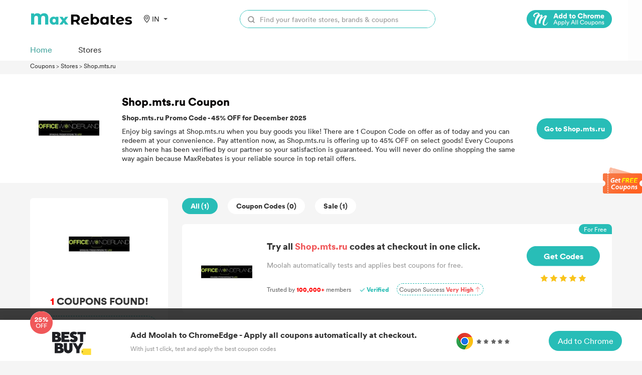

--- FILE ---
content_type: image/svg+xml
request_url: https://coupons.maxrebates.com/static/v2/images/linkedin-white.svg
body_size: 302
content:
<?xml version="1.0" encoding="UTF-8"?>
<svg width="20px" height="20px" viewBox="0 0 20 20" version="1.1" xmlns="http://www.w3.org/2000/svg" xmlns:xlink="http://www.w3.org/1999/xlink">
    <title>LinkedIn</title>
    <g id="控件" stroke="none" stroke-width="1" fill="none" fill-rule="evenodd">
        <g id="底部导航栏" transform="translate(-402.000000, -136.000000)" fill="#FFFFFF" fill-rule="nonzero">
            <g id="编组-2" transform="translate(362.000000, 67.000000)">
                <g id="logo" transform="translate(0.000000, 69.000000)">
                    <g id="LinkedIn" transform="translate(40.000000, 0.000000)">
                        <path d="M10,0 C15.53125,0 20,4.46875 20,10 C20,15.53125 15.53125,20 10,20 C4.46875,20 0,15.53125 0,10 C0,4.46875 4.46875,0 10,0 Z M15.75,10.8125 C15.75,8.6875 14.625,7.6875 13.09375,7.6875 C11.875,7.6875 11.3125,8.375 11,8.84375 L11,7.875 L8.6875,7.875 C8.71875,8.53125 8.6875,14.8125 8.6875,14.8125 L11,14.8125 L11,10.90625 C11,10.6875 11.03125,10.5 11.0625,10.34375 C11.21875,9.9375 11.59375,9.5 12.25,9.5 C13.09375,9.5 13.40625,10.125 13.40625,11.0625 L13.40625,14.78125 L15.71875,14.78125 L15.71875,10.8125 L15.75,10.8125 Z M6.28125,4.5 C5.5,4.5 4.96875,5.03125 4.96875,5.6875 C4.96875,6.34375 5.46875,6.875 6.25,6.875 C7.0625,6.875 7.5625,6.34375 7.5625,5.6875 C7.5625,5 7.0625,4.5 6.28125,4.5 L6.28125,4.5 Z M5.125,14.78125 L7.4375,14.78125 L7.4375,7.84375 L5.125,7.84375 L5.125,14.78125 L5.125,14.78125 Z" id="形状"></path>
                    </g>
                </g>
            </g>
        </g>
    </g>
</svg>

--- FILE ---
content_type: image/svg+xml
request_url: https://coupons.maxrebates.com/static/v2/images/search.svg
body_size: 790
content:
<?xml version="1.0" encoding="UTF-8"?>
<svg width="18px" height="18px" viewBox="0 0 18 18" version="1.1" xmlns="http://www.w3.org/2000/svg" xmlns:xlink="http://www.w3.org/1999/xlink">
    <!-- Generator: Sketch 49.3 (51167) - http://www.bohemiancoding.com/sketch -->
    <title>icon-search</title>
    <desc>Created with Sketch.</desc>
    <defs></defs>
    <g id="G.我的" stroke="none" stroke-width="1" fill="none" fill-rule="evenodd">
        <g id="G2.我的订单-找回订单弹窗" transform="translate(-666.000000, -361.000000)">
            <g id="item-line2" transform="translate(369.000000, 350.000000)">
                <g id="input-normal" transform="translate(80.000000, 0.000000)">
                    <g id="icon/search" transform="translate(214.000000, 8.000000)">
                        <g id="search">
                            <g id="Page-1">
                                <rect id="Rectangle-3" fill="#D8D8D8" opacity="0" x="0" y="0" width="24" height="24"></rect>
                                <path d="M15.9224471,6.43529412 C18.5417412,9.05552941 18.5417412,13.3021176 15.9224471,15.9223529 C13.3022118,18.5416471 9.05562353,18.5416471 6.43538824,15.9223529 C3.81609412,13.3021176 3.81609412,9.05552941 6.43538824,6.43529412 C9.05562353,3.816 13.3022118,3.816 15.9224471,6.43529412 Z" id="Stroke-1" stroke="#999999" stroke-width="2" stroke-linecap="round" stroke-linejoin="round"></path>
                                <path d="M19.5296,19.5295059 L15.9220706,15.9219765" id="Stroke-3" stroke="#999999" stroke-width="2" stroke-linecap="round" stroke-linejoin="round"></path>
                            </g>
                            <g id="Page-1-Copy">
                                <rect id="Rectangle-3" fill="#D8D8D8" opacity="0" x="0" y="0" width="24" height="24"></rect>
                                <path d="M7.14262202,7.14227387 C4.91368286,9.37201395 4.91368286,12.9856331 7.14236799,15.2151192 C9.37210807,17.4440583 12.9857272,17.4440583 15.2152133,15.2153732 C17.4441101,12.9856755 17.4441524,9.37215121 15.2153403,7.14240091 C12.98559,4.91358874 9.37206573,4.91363106 7.14262202,7.14227387 Z M16.6294268,5.72806033 C19.6393299,8.73904487 19.6393299,13.6186022 16.6294268,16.6295867 C13.6186963,19.6392358 8.73913899,19.6392358 5.72815445,16.6293327 C2.71850538,13.6186022 2.71850538,8.73904487 5.72840848,5.72806033 C8.73913899,2.71841126 13.6186963,2.71841126 16.6294268,5.72806033 Z" id="Stroke-1" fill="#999999" fill-rule="nonzero"></path>
                                <path d="M20.2367068,18.8223991 C20.6272311,19.2129234 20.6272311,19.8460884 20.2367068,20.2366127 C19.8461825,20.627137 19.2130175,20.627137 18.8224932,20.2366127 L15.2149638,16.6290833 C14.8244395,16.238559 14.8244395,15.605394 15.2149638,15.2148697 C15.6054881,14.8243454 16.2386531,14.8243454 16.6291774,15.2148697 L20.2367068,18.8223991 Z" id="Stroke-3" fill="#999999" fill-rule="nonzero"></path>
                            </g>
                        </g>
                    </g>
                </g>
            </g>
        </g>
    </g>
</svg>

--- FILE ---
content_type: image/svg+xml
request_url: https://coupons.maxrebates.com/static/v2/images/logo-white.svg
body_size: 1336
content:
<?xml version="1.0" encoding="UTF-8"?>
<svg width="210px" height="25px" viewBox="0 0 210 25" version="1.1" xmlns="http://www.w3.org/2000/svg" xmlns:xlink="http://www.w3.org/1999/xlink">
    <g id="页面-1" stroke="none" stroke-width="1" fill-rule="evenodd">
        <g id="MaxRebate-首页备份" transform="translate(-362.000000, -43.000000)" fill-rule="nonzero">
            <g id="编组-3" transform="translate(362.000000, 43.000000)">
                <path d="M88.35,24 L88.35,18.15 L92.82,18.15 L96.87,24 L102.09,24 L97.38,17.25 C100.11,16.08 101.7,13.77 101.7,10.62 C101.7,5.91 98.19,3 92.58,3 L83.49,3 L83.49,24 L88.35,24 Z M92.31,14.28 L88.35,14.28 L88.35,6.96 L92.31,6.96 C95.28,6.96 96.78,8.31 96.78,10.62 C96.78,12.9 95.28,14.28 92.31,14.28 Z M113.22,24.24 C116.13,24.24 118.38,23.34 119.88,21.63 L117.39,18.93 C116.28,19.98 115.05,20.49 113.34,20.49 C111.24,20.49 109.74,19.68 109.05,18.09 L120.99,15.78 C120.96,10.62 117.21,7.62 112.65,7.62 C107.67,7.62 104.01,11.1 104.01,15.93 C104.01,20.73 107.64,24.24 113.22,24.24 Z M108.6,15.45 C108.69,12.72 110.31,11.16 112.65,11.16 C114.6,11.16 116.01,12.27 116.46,13.92 L108.6,15.45 Z M133.68,24.24 C138.21,24.24 141.72,21 141.72,15.93 C141.72,10.86 138.21,7.62 133.68,7.62 C131.67,7.62 130.02,8.25 128.82,9.57 L128.82,1.74 L124.14,1.74 L124.14,24 L128.61,24 L128.61,22.14 C129.78,23.55 131.52,24.24 133.68,24.24 Z M132.87,20.4 C130.53,20.4 128.76,18.72 128.76,15.93 C128.76,13.14 130.53,11.46 132.87,11.46 C135.21,11.46 136.98,13.14 136.98,15.93 C136.98,18.72 135.21,20.4 132.87,20.4 Z M151.71,24.24 C153.87,24.24 155.58,23.55 156.75,22.14 L156.75,24 L161.22,24 L161.22,7.86 L156.54,7.86 L156.54,9.57 C155.37,8.25 153.69,7.62 151.71,7.62 C147.15,7.62 143.64,10.86 143.64,15.93 C143.64,21 147.15,24.24 151.71,24.24 Z M152.52,20.4 C150.18,20.4 148.38,18.72 148.38,15.93 C148.38,13.14 150.18,11.46 152.52,11.46 C154.83,11.46 156.63,13.14 156.63,15.93 C156.63,18.72 154.83,20.4 152.52,20.4 Z M171.48,24.24 C172.89,24.24 174.3,23.91 175.26,23.22 L174.03,19.92 C173.49,20.31 172.8,20.52 172.11,20.52 C170.85,20.52 170.13,19.77 170.13,18.39 L170.13,11.82 L174.12,11.82 L174.12,8.22 L170.13,8.22 L170.13,4.29 L165.45,4.29 L165.45,18.45 C165.45,22.29 167.64,24.24 171.48,24.24 Z M185.91,24.24 C188.82,24.24 191.07,23.34 192.57,21.63 L190.08,18.93 C188.97,19.98 187.74,20.49 186.03,20.49 C183.93,20.49 182.43,19.68 181.74,18.09 L193.68,15.78 C193.65,10.62 189.9,7.62 185.34,7.62 C180.36,7.62 176.7,11.1 176.7,15.93 C176.7,20.73 180.33,24.24 185.91,24.24 Z M181.29,15.45 C181.38,12.72 183,11.16 185.34,11.16 C187.29,11.16 188.7,12.27 189.15,13.92 L181.29,15.45 Z M202.26,24.24 C207.09,24.24 209.88,22.11 209.88,19.11 C209.88,12.75 200.13,15.42 200.13,12.66 C200.13,11.82 201.03,11.16 203.13,11.16 C204.6,11.16 206.19,11.46 207.78,12.36 L209.34,9.03 C207.81,8.13 205.35,7.62 203.13,7.62 C198.42,7.62 195.66,9.78 195.66,12.84 C195.66,19.29 205.41,16.59 205.41,19.23 C205.41,20.13 204.6,20.7 202.44,20.7 C200.46,20.7 198.27,20.07 196.83,19.14 L195.27,22.5 C196.77,23.49 199.53,24.24 202.26,24.24 Z" id="Rebates" fill="#ffffff"></path>
                <path d="M6.844,24 L6.844,10.404 C6.844,7.269 8.56,5.85 10.969,5.85 C13.213,5.85 14.731,7.203 14.731,10.074 L14.731,24 L21.265,24 L21.265,10.404 C21.265,7.269 23.014,5.85 25.489,5.85 C27.832,5.85 29.482,7.203 29.482,10.074 L29.482,24 L36.016,24 L36.016,9.876 C36.016,3.705 32.749,0.438 27.337,0.438 C24.235,0.438 21.595,1.527 19.978,3.672 C18.592,1.56 16.282,0.438 13.246,0.438 C10.276,0.438 8.032,1.527 6.646,3.474 L6.646,0.9 L0.31,0.9 L0.31,24 L6.844,24 Z M46.951,24.27 C49.081,24.27 50.671,23.67 51.751,22.38 L51.751,24 L57.181,24 L57.181,7.74 L51.481,7.74 L51.481,9.15 C50.371,8.01 48.841,7.47 46.951,7.47 C42.541,7.47 38.971,10.68 38.971,15.84 C38.971,21.03 42.541,24.27 46.951,24.27 Z M48.151,19.74 C46.231,19.74 44.731,18.33 44.731,15.84 C44.731,13.38 46.231,12 48.151,12 C50.071,12 51.571,13.38 51.571,15.84 C51.571,18.33 50.071,19.74 48.151,19.74 Z M65.131,24 L68.251,19.74 L71.161,24 L77.671,24 L71.461,15.66 L77.461,7.74 L71.431,7.74 L68.431,11.85 L65.551,7.74 L59.131,7.74 L65.131,15.87 L58.951,24 L65.131,24 Z" id="Max" fill="#28BDB7"></path>
            </g>
        </g>
    </g>
</svg>

--- FILE ---
content_type: application/javascript
request_url: https://coupons.maxrebates.com/static/js/jquery.tmpl.js
body_size: 6108
content:
/*!
 * jQuery Templates Plugin 1.0.0pre
 * http://github.com/jquery/jquery-tmpl
 * Requires jQuery 1.4.2
 *
 * Copyright 2011, Software Freedom Conservancy, Inc.
 * Dual licensed under the MIT or GPL Version 2 licenses.
 * http://jquery.org/license
 */
(function( jQuery, undefined ){
	var oldManip = jQuery.fn.domManip, tmplItmAtt = "_tmplitem", htmlExpr = /^[^<]*(<[\w\W]+>)[^>]*$|\{\{\! /,
		newTmplItems = {}, wrappedItems = {}, appendToTmplItems, topTmplItem = { key: 0, data: {} }, itemKey = 0, cloneIndex = 0, stack = [];

	function newTmplItem( options, parentItem, fn, data ) {
		// Returns a template item data structure for a new rendered instance of a template (a 'template item').
		// The content field is a hierarchical array of strings and nested items (to be
		// removed and replaced by nodes field of dom elements, once inserted in DOM).
		var newItem = {
			data: data || (data === 0 || data === false) ? data : (parentItem ? parentItem.data : {}),
			_wrap: parentItem ? parentItem._wrap : null,
			tmpl: null,
			parent: parentItem || null,
			nodes: [],
			calls: tiCalls,
			nest: tiNest,
			wrap: tiWrap,
			html: tiHtml,
			update: tiUpdate
		};
		if ( options ) {
			jQuery.extend( newItem, options, { nodes: [], parent: parentItem });
		}
		if ( fn ) {
			// Build the hierarchical content to be used during insertion into DOM
			newItem.tmpl = fn;
			newItem._ctnt = newItem._ctnt || newItem.tmpl( jQuery, newItem );
			newItem.key = ++itemKey;
			// Keep track of new template item, until it is stored as jQuery Data on DOM element
			(stack.length ? wrappedItems : newTmplItems)[itemKey] = newItem;
		}
		return newItem;
	}

	// Override appendTo etc., in order to provide support for targeting multiple elements. (This code would disappear if integrated in jquery core).
	jQuery.each({
		appendTo: "append",
		prependTo: "prepend",
		insertBefore: "before",
		insertAfter: "after",
		replaceAll: "replaceWith"
	}, function( name, original ) {
		jQuery.fn[ name ] = function( selector ) {
			var ret = [], insert = jQuery( selector ), elems, i, l, tmplItems,
				parent = this.length === 1 && this[0].parentNode;

			appendToTmplItems = newTmplItems || {};
			if ( parent && parent.nodeType === 11 && parent.childNodes.length === 1 && insert.length === 1 ) {
				insert[ original ]( this[0] );
				ret = this;
			} else {
				for ( i = 0, l = insert.length; i < l; i++ ) {
					cloneIndex = i;
					elems = (i > 0 ? this.clone(true) : this).get();
					jQuery( insert[i] )[ original ]( elems );
					ret = ret.concat( elems );
				}
				cloneIndex = 0;
				ret = this.pushStack( ret, name, insert.selector );
			}
			tmplItems = appendToTmplItems;
			appendToTmplItems = null;
			jQuery.tmpl.complete( tmplItems );
			return ret;
		};
	});

	jQuery.fn.extend({
		// Use first wrapped element as template markup.
		// Return wrapped set of template items, obtained by rendering template against data.
		tmpl: function( data, options, parentItem ) {
			return jQuery.tmpl( this[0], data, options, parentItem );
		},

		// Find which rendered template item the first wrapped DOM element belongs to
		tmplItem: function() {
			return jQuery.tmplItem( this[0] );
		},

		// Consider the first wrapped element as a template declaration, and get the compiled template or store it as a named template.
		template: function( name ) {
			return jQuery.template( name, this[0] );
		},

		domManip: function( args, table, callback, options ) {
			if ( args[0] && jQuery.isArray( args[0] )) {
				var dmArgs = jQuery.makeArray( arguments ), elems = args[0], elemsLength = elems.length, i = 0, tmplItem;
				while ( i < elemsLength && !(tmplItem = jQuery.data( elems[i++], "tmplItem" ))) {}
				if ( tmplItem && cloneIndex ) {
					dmArgs[2] = function( fragClone ) {
						// Handler called by oldManip when rendered template has been inserted into DOM.
						jQuery.tmpl.afterManip( this, fragClone, callback );
					};
				}
				oldManip.apply( this, dmArgs );
			} else {
				oldManip.apply( this, arguments );
			}
			cloneIndex = 0;
			if ( !appendToTmplItems ) {
				jQuery.tmpl.complete( newTmplItems );
			}
			return this;
		}
	});

	jQuery.extend({
		// Return wrapped set of template items, obtained by rendering template against data.
		tmpl: function( tmpl, data, options, parentItem ) {
			var ret, topLevel = !parentItem;
			if ( topLevel ) {
				// This is a top-level tmpl call (not from a nested template using {{tmpl}})
				parentItem = topTmplItem;
				tmpl = jQuery.template[tmpl] || jQuery.template( null, tmpl );
				wrappedItems = {}; // Any wrapped items will be rebuilt, since this is top level
			} else if ( !tmpl ) {
				// The template item is already associated with DOM - this is a refresh.
				// Re-evaluate rendered template for the parentItem
				tmpl = parentItem.tmpl;
				newTmplItems[parentItem.key] = parentItem;
				parentItem.nodes = [];
				if ( parentItem.wrapped ) {
					updateWrapped( parentItem, parentItem.wrapped );
				}
				// Rebuild, without creating a new template item
				return jQuery( build( parentItem, null, parentItem.tmpl( jQuery, parentItem ) ));
			}
			if ( !tmpl ) {
				return []; // Could throw...
			}
			if ( typeof data === "function" ) {
				data = data.call( parentItem || {} );
			}
			if ( options && options.wrapped ) {
				updateWrapped( options, options.wrapped );
			}
			ret = jQuery.isArray( data ) ?
				jQuery.map( data, function( dataItem ) {
					return dataItem ? newTmplItem( options, parentItem, tmpl, dataItem ) : null;
				}) :
				[ newTmplItem( options, parentItem, tmpl, data ) ];
			return topLevel ? jQuery( build( parentItem, null, ret ) ) : ret;
		},

		// Return rendered template item for an element.
		tmplItem: function( elem ) {
			var tmplItem;
			if ( elem instanceof jQuery ) {
				elem = elem[0];
			}
			while ( elem && elem.nodeType === 1 && !(tmplItem = jQuery.data( elem, "tmplItem" )) && (elem = elem.parentNode) ) {}
			return tmplItem || topTmplItem;
		},

		// Set:
		// Use $.template( name, tmpl ) to cache a named template,
		// where tmpl is a template string, a script element or a jQuery instance wrapping a script element, etc.
		// Use $( "selector" ).template( name ) to provide access by name to a script block template declaration.

		// Get:
		// Use $.template( name ) to access a cached template.
		// Also $( selectorToScriptBlock ).template(), or $.template( null, templateString )
		// will return the compiled template, without adding a name reference.
		// If templateString includes at least one HTML tag, $.template( templateString ) is equivalent
		// to $.template( null, templateString )
		template: function( name, tmpl ) {
			if (tmpl) {
				// Compile template and associate with name
				if ( typeof tmpl === "string" ) {
					// This is an HTML string being passed directly in.
					tmpl = buildTmplFn( tmpl );
				} else if ( tmpl instanceof jQuery ) {
					tmpl = tmpl[0] || {};
				}
				if ( tmpl.nodeType ) {
					// If this is a template block, use cached copy, or generate tmpl function and cache.
					tmpl = jQuery.data( tmpl, "tmpl" ) || jQuery.data( tmpl, "tmpl", buildTmplFn( tmpl.innerHTML ));
					// Issue: In IE, if the container element is not a script block, the innerHTML will remove quotes from attribute values whenever the value does not include white space.
					// This means that foo="${x}" will not work if the value of x includes white space: foo="${x}" -> foo=value of x.
					// To correct this, include space in tag: foo="${ x }" -> foo="value of x"
				}
				return typeof name === "string" ? (jQuery.template[name] = tmpl) : tmpl;
			}
			// Return named compiled template
			return name ? (typeof name !== "string" ? jQuery.template( null, name ):
				(jQuery.template[name] ||
					// If not in map, and not containing at least on HTML tag, treat as a selector.
					// (If integrated with core, use quickExpr.exec)
					jQuery.template( null, htmlExpr.test( name ) ? name : jQuery( name )))) : null;
		},

		encode: function( text ) {
			// Do HTML encoding replacing < > & and ' and " by corresponding entities.
			return ("" + text).split("<").join("&lt;").split(">").join("&gt;").split('"').join("&#34;").split("'").join("&#39;");
		}
	});

	jQuery.extend( jQuery.tmpl, {
		tag: {
			"tmpl": {
				_default: { $2: "null" },
				open: "if($notnull_1){__=__.concat($item.nest($1,$2));}"
				// tmpl target parameter can be of type function, so use $1, not $1a (so not auto detection of functions)
				// This means that {{tmpl foo}} treats foo as a template (which IS a function).
				// Explicit parens can be used if foo is a function that returns a template: {{tmpl foo()}}.
			},
			"wrap": {
				_default: { $2: "null" },
				open: "$item.calls(__,$1,$2);__=[];",
				close: "call=$item.calls();__=call._.concat($item.wrap(call,__));"
			},
			"each": {
				_default: { $2: "$index, $value" },
				open: "if($notnull_1){$.each($1a,function($2){with(this){",
				close: "}});}"
			},
			"if": {
				open: "if(($notnull_1) && $1a){",
				close: "}"
			},
			"else": {
				_default: { $1: "true" },
				open: "}else if(($notnull_1) && $1a){"
			},
			"html": {
				// Unecoded expression evaluation.
				open: "if($notnull_1){__.push($1a);}"
			},
			"=": {
				// Encoded expression evaluation. Abbreviated form is ${}.
				_default: { $1: "$data" },
				open: "if($notnull_1){__.push($.encode($1a));}"
			},
			"!": {
				// Comment tag. Skipped by parser
				open: ""
			}
		},

		// This stub can be overridden, e.g. in jquery.tmplPlus for providing rendered events
		complete: function( items ) {
			newTmplItems = {};
		},

		// Call this from code which overrides domManip, or equivalent
		// Manage cloning/storing template items etc.
		afterManip: function afterManip( elem, fragClone, callback ) {
			// Provides cloned fragment ready for fixup prior to and after insertion into DOM
			var content = fragClone.nodeType === 11 ?
				jQuery.makeArray(fragClone.childNodes) :
				fragClone.nodeType === 1 ? [fragClone] : [];

			// Return fragment to original caller (e.g. append) for DOM insertion
			callback.call( elem, fragClone );

			// Fragment has been inserted:- Add inserted nodes to tmplItem data structure. Replace inserted element annotations by jQuery.data.
			storeTmplItems( content );
			cloneIndex++;
		}
	});

	//========================== Private helper functions, used by code above ==========================

	function build( tmplItem, nested, content ) {
		// Convert hierarchical content into flat string array
		// and finally return array of fragments ready for DOM insertion
		var frag, ret = content ? jQuery.map( content, function( item ) {
			return (typeof item === "string") ?
				// Insert template item annotations, to be converted to jQuery.data( "tmplItem" ) when elems are inserted into DOM.
				(tmplItem.key ? item.replace( /(<\w+)(?=[\s>])(?![^>]*_tmplitem)([^>]*)/g, "$1 " + tmplItmAtt + "=\"" + tmplItem.key + "\" $2" ) : item) :
				// This is a child template item. Build nested template.
				build( item, tmplItem, item._ctnt );
		}) :
		// If content is not defined, insert tmplItem directly. Not a template item. May be a string, or a string array, e.g. from {{html $item.html()}}.
		tmplItem;
		if ( nested ) {
			return ret;
		}

		// top-level template
		ret = ret.join("");

		// Support templates which have initial or final text nodes, or consist only of text
		// Also support HTML entities within the HTML markup.
		ret.replace( /^\s*([^<\s][^<]*)?(<[\w\W]+>)([^>]*[^>\s])?\s*$/, function( all, before, middle, after) {
			frag = jQuery( middle ).get();

			storeTmplItems( frag );
			if ( before ) {
				frag = unencode( before ).concat(frag);
			}
			if ( after ) {
				frag = frag.concat(unencode( after ));
			}
		});
		return frag ? frag : unencode( ret );
	}

	function unencode( text ) {
		// Use createElement, since createTextNode will not render HTML entities correctly
		var el = document.createElement( "div" );
		el.innerHTML = text;
		return jQuery.makeArray(el.childNodes);
	}

	// Generate a reusable function that will serve to render a template against data
	function buildTmplFn( markup ) {
		return new Function("jQuery","$item",
			// Use the variable __ to hold a string array while building the compiled template. (See https://github.com/jquery/jquery-tmpl/issues#issue/10).
			"var $=jQuery,call,__=[],$data=$item.data;" +

			// Introduce the data as local variables using with(){}
			"with($data){__.push('" +

			// Convert the template into pure JavaScript
			jQuery.trim(markup)
				.replace( /([\\'])/g, "\\$1" )
				.replace( /[\r\t\n]/g, " " )
				.replace( /\$\{([^\}]*)\}/g, "{{= $1}}" )
				.replace( /\{\{(\/?)(\w+|.)(?:\(((?:[^\}]|\}(?!\}))*?)?\))?(?:\s+(.*?)?)?(\(((?:[^\}]|\}(?!\}))*?)\))?\s*\}\}/g,
				function( all, slash, type, fnargs, target, parens, args ) {
					var tag = jQuery.tmpl.tag[ type ], def, expr, exprAutoFnDetect;
					if ( !tag ) {
						throw "Unknown template tag: " + type;
					}
					def = tag._default || [];
					if ( parens && !/\w$/.test(target)) {
						target += parens;
						parens = "";
					}
					if ( target ) {
						target = unescape( target );
						args = args ? ("," + unescape( args ) + ")") : (parens ? ")" : "");
						// Support for target being things like a.toLowerCase();
						// In that case don't call with template item as 'this' pointer. Just evaluate...
						expr = parens ? (target.indexOf(".") > -1 ? target + unescape( parens ) : ("(" + target + ").call($item" + args)) : target;
						exprAutoFnDetect = parens ? expr : "(typeof(" + target + ")==='function'?(" + target + ").call($item):(" + target + "))";
					} else {
						exprAutoFnDetect = expr = def.$1 || "null";
					}
					fnargs = unescape( fnargs );
					return "');" +
						tag[ slash ? "close" : "open" ]
							.split( "$notnull_1" ).join( target ? "typeof(" + target + ")!=='undefined' && (" + target + ")!=null" : "true" )
							.split( "$1a" ).join( exprAutoFnDetect )
							.split( "$1" ).join( expr )
							.split( "$2" ).join( fnargs || def.$2 || "" ) +
						"__.push('";
				}) +
			"');}return __;"
		);
	}
	function updateWrapped( options, wrapped ) {
		// Build the wrapped content.
		options._wrap = build( options, true,
			// Suport imperative scenario in which options.wrapped can be set to a selector or an HTML string.
			jQuery.isArray( wrapped ) ? wrapped : [htmlExpr.test( wrapped ) ? wrapped : jQuery( wrapped ).html()]
		).join("");
	}

	function unescape( args ) {
		return args ? args.replace( /\\'/g, "'").replace(/\\\\/g, "\\" ) : null;
	}
	function outerHtml( elem ) {
		var div = document.createElement("div");
		div.appendChild( elem.cloneNode(true) );
		return div.innerHTML;
	}

	// Store template items in jQuery.data(), ensuring a unique tmplItem data data structure for each rendered template instance.
	function storeTmplItems( content ) {
		var keySuffix = "_" + cloneIndex, elem, elems, newClonedItems = {}, i, l, m;
		for ( i = 0, l = content.length; i < l; i++ ) {
			if ( (elem = content[i]).nodeType !== 1 ) {
				continue;
			}
			elems = elem.getElementsByTagName("*");
			for ( m = elems.length - 1; m >= 0; m-- ) {
				processItemKey( elems[m] );
			}
			processItemKey( elem );
		}
		function processItemKey( el ) {
			var pntKey, pntNode = el, pntItem, tmplItem, key;
			// Ensure that each rendered template inserted into the DOM has its own template item,
			if ( (key = el.getAttribute( tmplItmAtt ))) {
				while ( pntNode.parentNode && (pntNode = pntNode.parentNode).nodeType === 1 && !(pntKey = pntNode.getAttribute( tmplItmAtt ))) { }
				if ( pntKey !== key ) {
					// The next ancestor with a _tmplitem expando is on a different key than this one.
					// So this is a top-level element within this template item
					// Set pntNode to the key of the parentNode, or to 0 if pntNode.parentNode is null, or pntNode is a fragment.
					pntNode = pntNode.parentNode ? (pntNode.nodeType === 11 ? 0 : (pntNode.getAttribute( tmplItmAtt ) || 0)) : 0;
					if ( !(tmplItem = newTmplItems[key]) ) {
						// The item is for wrapped content, and was copied from the temporary parent wrappedItem.
						tmplItem = wrappedItems[key];
						tmplItem = newTmplItem( tmplItem, newTmplItems[pntNode]||wrappedItems[pntNode] );
						tmplItem.key = ++itemKey;
						newTmplItems[itemKey] = tmplItem;
					}
					if ( cloneIndex ) {
						cloneTmplItem( key );
					}
				}
				el.removeAttribute( tmplItmAtt );
			} else if ( cloneIndex && (tmplItem = jQuery.data( el, "tmplItem" )) ) {
				// This was a rendered element, cloned during append or appendTo etc.
				// TmplItem stored in jQuery data has already been cloned in cloneCopyEvent. We must replace it with a fresh cloned tmplItem.
				cloneTmplItem( tmplItem.key );
				newTmplItems[tmplItem.key] = tmplItem;
				pntNode = jQuery.data( el.parentNode, "tmplItem" );
				pntNode = pntNode ? pntNode.key : 0;
			}
			if ( tmplItem ) {
				pntItem = tmplItem;
				// Find the template item of the parent element.
				// (Using !=, not !==, since pntItem.key is number, and pntNode may be a string)
				while ( pntItem && pntItem.key != pntNode ) {
					// Add this element as a top-level node for this rendered template item, as well as for any
					// ancestor items between this item and the item of its parent element
					pntItem.nodes.push( el );
					pntItem = pntItem.parent;
				}
				// Delete content built during rendering - reduce API surface area and memory use, and avoid exposing of stale data after rendering...
				delete tmplItem._ctnt;
				delete tmplItem._wrap;
				// Store template item as jQuery data on the element
				jQuery.data( el, "tmplItem", tmplItem );
			}
			function cloneTmplItem( key ) {
				key = key + keySuffix;
				tmplItem = newClonedItems[key] =
					(newClonedItems[key] || newTmplItem( tmplItem, newTmplItems[tmplItem.parent.key + keySuffix] || tmplItem.parent ));
			}
		}
	}

	//---- Helper functions for template item ----

	function tiCalls( content, tmpl, data, options ) {
		if ( !content ) {
			return stack.pop();
		}
		stack.push({ _: content, tmpl: tmpl, item:this, data: data, options: options });
	}

	function tiNest( tmpl, data, options ) {
		// nested template, using {{tmpl}} tag
		return jQuery.tmpl( jQuery.template( tmpl ), data, options, this );
	}

	function tiWrap( call, wrapped ) {
		// nested template, using {{wrap}} tag
		var options = call.options || {};
		options.wrapped = wrapped;
		// Apply the template, which may incorporate wrapped content,
		return jQuery.tmpl( jQuery.template( call.tmpl ), call.data, options, call.item );
	}

	function tiHtml( filter, textOnly ) {
		var wrapped = this._wrap;
		return jQuery.map(
			jQuery( jQuery.isArray( wrapped ) ? wrapped.join("") : wrapped ).filter( filter || "*" ),
			function(e) {
				return textOnly ?
					e.innerText || e.textContent :
					e.outerHTML || outerHtml(e);
			});
	}

	function tiUpdate() {
		var coll = this.nodes;
		jQuery.tmpl( null, null, null, this).insertBefore( coll[0] );
		jQuery( coll ).remove();
	}
})( jQuery );


--- FILE ---
content_type: image/svg+xml
request_url: https://coupons.maxrebates.com/static/v2/images/twitter-white.svg
body_size: 770
content:
<?xml version="1.0" encoding="UTF-8"?>
<svg width="20px" height="20px" viewBox="0 0 20 20" version="1.1" xmlns="http://www.w3.org/2000/svg" xmlns:xlink="http://www.w3.org/1999/xlink">
    <title>Twitter</title>
    <g id="控件" stroke="none" stroke-width="1" fill="none" fill-rule="evenodd">
        <g id="底部导航栏" transform="translate(-442.000000, -136.000000)">
            <g id="编组-2" transform="translate(362.000000, 67.000000)">
                <g id="logo" transform="translate(0.000000, 69.000000)">
                    <g id="编组-5" transform="translate(80.000000, 0.000000)">
                        <rect id="矩形" x="0" y="0" width="20" height="20"></rect>
                        <g id="bird-小鸟" transform="translate(0.000000, 1.000000)" fill="#FFFFFF" fill-rule="nonzero">
                            <path d="M20,2.46509804 C19.356,3.42163584 18.68,4.16677251 17.97,4.69632188 L17.97,5.22796433 C17.97,8.34456123 16.912,11.1597545 14.798,13.6756373 C12.682,16.1915201 9.848,17.4473684 6.294,17.4473684 C3.992,17.4473684 1.894,16.8089789 0,15.5342928 C0.202,15.5698752 0.524,15.5866198 0.964,15.5866198 C2.86,15.5866198 4.568,14.967068 6.09,13.7279643 C5.21,13.694475 4.414,13.4014438 3.704,12.8509636 C2.994,12.3025765 2.504,11.6034876 2.234,10.7536969 C2.572,10.8248616 2.826,10.860444 2.996,10.860444 C3.368,10.860444 3.74,10.808117 4.112,10.7013699 C3.164,10.5234581 2.378,10.0357703 1.752,9.23830661 C1.126,8.44084293 0.812,7.53035291 0.812,6.50265037 L0.812,6.39799635 C1.488,6.78730932 2.098,6.98196581 2.64,6.98196581 C1.456,6.13217512 0.862,4.92865382 0.862,3.36930883 C0.862,2.55510051 1.032,1.84763929 1.37,1.2448321 C3.57,4.04328076 6.396,5.52936793 9.848,5.70727977 C9.78,5.28238443 9.746,4.96214311 9.746,4.75074197 C9.746,3.54722067 10.144,2.52789046 10.938,1.69693749 C11.734,0.863891445 12.708,0.447368421 13.858,0.447368421 C15.076,0.447368421 16.074,0.891101492 16.852,1.77438147 C17.8,1.56298034 18.664,1.22599438 19.442,0.76551666 C19.136,1.7932192 18.544,2.57184515 17.664,3.1034876 C18.444,2.9967405 19.222,2.78533936 20,2.46509804 Z" id="路径"></path>
                        </g>
                    </g>
                </g>
            </g>
        </g>
    </g>
</svg>

--- FILE ---
content_type: image/svg+xml
request_url: https://cdn.55haitao.com/bbs/data/attachment/store/202301111016_do4u8i2mSv.svg
body_size: 1539
content:
<?xml version="1.0" encoding="UTF-8"?>
<svg width="92px" height="16px" viewBox="0 0 92 16" version="1.1" xmlns="http://www.w3.org/2000/svg" xmlns:xlink="http://www.w3.org/1999/xlink">
    <title>编组</title>
    <g id="页面-1" stroke="none" stroke-width="1" fill="none" fill-rule="evenodd">
        <g id="Max-商家页" transform="translate(-802.000000, -367.000000)" fill="#F9C31A">
            <g id="编组-2" transform="translate(773.000000, 311.000000)">
                <g id="编组" transform="translate(29.000000, 56.000000)">
                    <polygon id="星形" points="46 12 41.297718 14.472136 42.1957739 9.23606798 38.3915479 5.52786405 43.648859 4.76393202 46 0 48.351141 4.76393202 53.6084521 5.52786405 49.8042261 9.23606798 50.702282 14.472136"></polygon>
                    <polygon id="星形备份-2" points="65 12 60.297718 14.472136 61.1957739 9.23606798 57.3915479 5.52786405 62.648859 4.76393202 65 0 67.351141 4.76393202 72.6084521 5.52786405 68.8042261 9.23606798 69.702282 14.472136"></polygon>
                    <polygon id="星形备份-4" points="84 12 79.297718 14.472136 80.1957739 9.23606798 76.3915479 5.52786405 81.648859 4.76393202 84 0 86.351141 4.76393202 91.6084521 5.52786405 87.8042261 9.23606798 88.702282 14.472136"></polygon>
                    <polygon id="星形备份" points="27 12 22.297718 14.472136 23.1957739 9.23606798 19.3915479 5.52786405 24.648859 4.76393202 27 0 29.351141 4.76393202 34.6084521 5.52786405 30.8042261 9.23606798 31.702282 14.472136"></polygon>
                    <polygon id="星形备份-3" points="8 12 3.29771798 14.472136 4.19577393 9.23606798 0.39154787 5.52786405 5.64885899 4.76393202 8 0 10.351141 4.76393202 15.6084521 5.52786405 11.8042261 9.23606798 12.702282 14.472136"></polygon>
                </g>
            </g>
        </g>
    </g>
</svg>